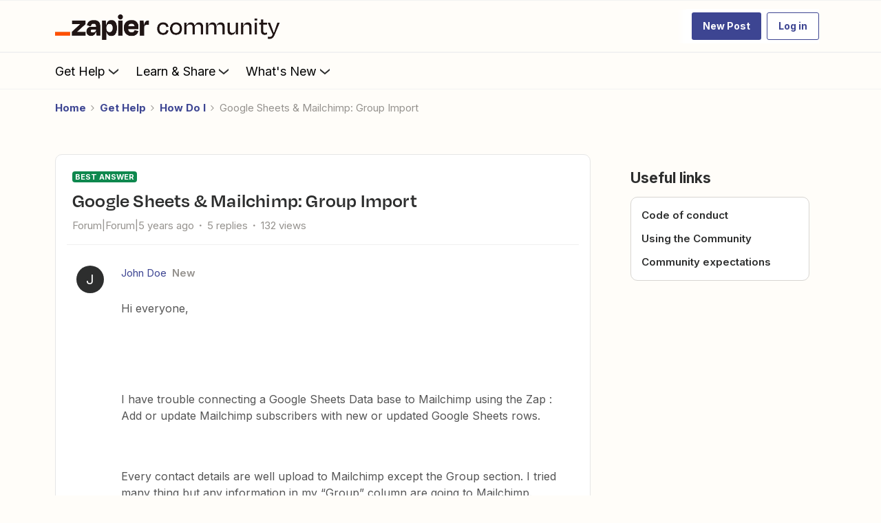

--- FILE ---
content_type: text/javascript
request_url: https://cdn.zapier.com/packages/partner-sdk/v0/zapier-elements/zapier-elements.esm.js
body_size: 1635
content:
import{p as e,g as a,b as p}from"./p-Bp5ugwS2.js";export{s as setNonce}from"./p-Bp5ugwS2.js";(()=>{const a=import.meta.url,p={};return""!==a&&(p.resourcesUrl=new URL(".",a).href),e(p)})().then((async e=>(await a(),p([["p-21541bec",[[257,"zapier-prefab-row",{linkTarget:[1,"link-target"],url:[1],zapState:[1,"zap-state"],zapTitle:[1,"zap-title"],services:[16],firstApp:[16],secondApp:[16],accessibleImages:[16],callToAction:[1,"call-to-action"],referrer:[1],fbEmbed:[1,"fb-embed"],quacInfo:[16]}]]],["p-84586998",[[1,"zapier-workflow",{clientId:[513,"client-id"],internalApp:[1,"internal-app"],internalAutoUpgradedFrom:[1,"internal-auto-upgraded-from"],theme:[513],embedMode:[513,"embed-mode"],introCopyDisplay:[513,"intro-copy-display"],appSelectionDisplay:[513,"app-selection-display"],appSearchBarDisplay:[513,"app-search-bar-display"],appLimit:[514,"app-limit"],appExclusions:[513,"app-exclusions"],appCategories:[513,"app-categories"],manageZapsDisplay:[513,"manage-zaps-display"],guessZapDisplay:[513,"guess-zap-display"],templateIds:[513,"template-ids"],templateLimit:[514,"template-limit"],templateCtaDisplay:[513,"template-cta-display"],zapCreateFromScratchDisplay:[513,"zap-create-from-scratch-display"],internalFacebookEmbed:[1,"internal-facebook-embed"],signUpFirstName:[513,"sign-up-first-name"],signUpLastName:[513,"sign-up-last-name"],signUpEmail:[513,"sign-up-email"],appSlug:[32],otherAppSlugs:[32],selectedAPI:[32],isLoggedIn:[32],modalState:[32],themeState:[32],firstApp:[32],secondApp:[32],loadingSuggestions:[32],suggestions:[32],zapGuesserPrompt:[32],zapGuesserAbortController:[32],zapGuesserIsLoading:[32],zapGuesserError:[32],zapGuesserResult:[32],selection:[32]},null,{isLoggedIn:[{saveLogInState:0}],theme:[{appThemeChanged:0}],templateIds:[{fetchZapTemplates:0},{appChanged:0}],appExclusions:[{fetchZapTemplates:0}],appCategories:[{fetchZapTemplates:0}],appSlug:[{fetchZapTemplates:0},{appChanged:0},{onAppSlugPropChanged:0}],otherAppSlugs:[{fetchZapTemplates:0}],clientId:[{clientIdChanged:0}],internalApp:[{internalAppChanged:0}]}],[1,"zapier-app-select",{fromJson:[1,"from-json"],hide:[1],firstApp:[16],secondApp:[16],suggestionData:[32],searching:[32],searchAbortController:[32],selection:[32],query:[32],expanded:[32],hideClearButton:[32]},[[8,"click","checkForClickOutside"]],{query:[{handleQuery:0}]}],[257,"zapier-app-suggestions",{hide:[513],categories:[513],fromJson:[513,"from-json"],client:[513],limit:[514],loading:[32],apps:[32]},null,{client:[{findPairs:0}],hide:[{findPairs:0}],categories:[{findPairs:0}]}],[1,"zapier-internal-manage-zaps",{theme:[1],clientId:[1,"client-id"],internalUtm:[16],embedMode:[513,"embed-mode"],internalModalState:[16],linkTarget:[1,"link-target"],internalSlug:[1025,"internal-slug"],internalSelectedAPI:[1025,"internal-selected-a-p-i"],internalFromWorkflowElement:[4,"internal-from-workflow-element"],signUpFirstName:[513,"sign-up-first-name"],signUpLastName:[513,"sign-up-last-name"],signUpEmail:[513,"sign-up-email"],oidcEnabled:[32],_iframeState:[32],computedTheme:[32],internalRefreshZaps:[64]},[[8,"message","onMessage"]],{clientId:[{setSlugAndSelectedAPI:0}],theme:[{appThemeChanged:0}]}],[257,"zapier-internal-modal",{isOpen:[4,"is-open"],size:[1]},null,{isOpen:[{openOrCloseModal:0}]}],[1,"zapier-intro-copy",{appTitle:[1,"app-title"]}],[1,"zapier-zap-suggestions",{fromJson:[1,"from-json"],facebookEmbed:[1,"facebook-embed"],limit:[2],zapTitle:[1,"zap-title"],url:[1],firstApp:[16],secondApp:[16],linkTarget:[1,"link-target"],loadingSuggestions:[4,"loading-suggestions"],callToAction:[1,"call-to-action"],suggestions:[1040],referrer:[1],quacInfo:[16]},null,{suggestions:[{scrollToBeginning:0}]}]]],["p-4ecd94ba",[[1,"zapier-internal-test-open-links-on-popup",{clientId:[1,"client-id"],embedMode:[32]}]]],["p-5a03dea3",[[0,"zapier-app-directory",{app:[1],hide:[1],categories:[1],introcopy:[1],searchbar:[1],applimit:[2],zaplimit:[2],useThisZap:[1,"use-this-zap"],theme:[1],createWithoutTemplate:[1,"create-without-template"],signUpFirstName:[513,"sign-up-first-name"],signUpLastName:[513,"sign-up-last-name"],signUpEmail:[513,"sign-up-email"],clientId:[513,"client-id"]}]]],["p-c76c5bfa",[[0,"zapier-zap-manager",{theme:[1],clientId:[1,"client-id"],embedMode:[513,"embed-mode"],signUpFirstName:[513,"sign-up-first-name"],signUpLastName:[513,"sign-up-last-name"],signUpEmail:[513,"sign-up-email"]}]]],["p-6057aceb",[[0,"zapier-zap-templates",{apps:[1],ids:[1],limit:[2],categories:[1],theme:[1],useThisZap:[1,"use-this-zap"],createWithoutTemplate:[1,"create-without-template"],fbEmbed:[1,"fb-embed"],signUpFirstName:[513,"sign-up-first-name"],signUpLastName:[513,"sign-up-last-name"],signUpEmail:[513,"sign-up-email"],clientId:[513,"client-id"]}]]],["p-3ba831ff",[[257,"zapier-internal-test-zap-suggestions",{zapStyle:[1,"zap-style"]}]]],["p-1b2ef6e7",[[1,"zapier-internal-manage-zaps-iframe",{state:[32],wasPopupBlocked:[32],hasStorageAccess:[32],storageAccessBlocked:[32]},[[8,"message","_onMessage"]],{state:[{update:0}]}]]],["p-da3a3de0",[[257,"zapier-internal-test-buttons"]]],["p-17a7968f",[[257,"zapier-internal-test-my-zaps-popup",{popup:[32],messageValue:[32],quacEnabled:[32]},[[8,"message","onMessage"]]]]],["p-5d50f3f4",[[257,"zapier-internal-theme-container",{theme:[1],themeState:[32]},null,{theme:[{appThemeChanged:0}]}]]],["p-ae8ab771",[[0,"zapier-full-experience",{clientId:[513,"client-id"],theme:[513],linkTarget:[1,"link-target"],embedMode:[513,"embed-mode"],introCopyDisplay:[513,"intro-copy-display"],appSelectionDisplay:[513,"app-selection-display"],appSearchBarDisplay:[513,"app-search-bar-display"],appLimit:[514,"app-limit"],appExclusions:[513,"app-exclusions"],appCategories:[513,"app-categories"],zapManagerDisplay:[513,"zap-manager-display"],zapTemplateIds:[513,"zap-template-ids"],zapLimit:[514,"zap-limit"],zapCallToActionDisplay:[513,"zap-call-to-action-display"],zapCreateFromScratchDisplay:[513,"zap-create-from-scratch-display"],signUpFirstName:[513,"sign-up-first-name"],signUpLastName:[513,"sign-up-last-name"],signUpEmail:[513,"sign-up-email"]}]]]],e))));